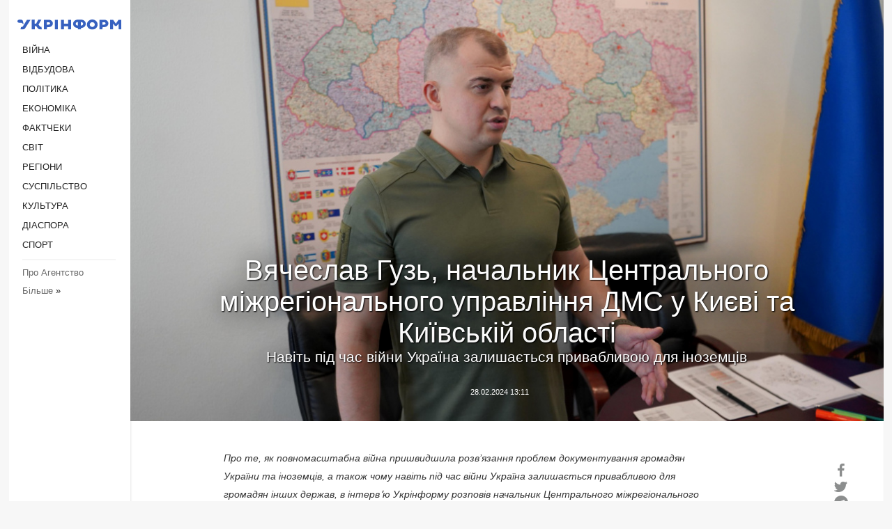

--- FILE ---
content_type: text/html; charset=UTF-8
request_url: https://www.ukrinform.ua/rubric-kyiv/3833358-vaceslav-guz-nacalnik-centralnogo-mizregionalnogo-upravlinna-dms-u-kievi-ta-kiivskij-oblasti.html
body_size: 13658
content:
<!DOCTYPE html>
<html lang="uk">
<head>
    <title>Вячеслав Гузь, начальник Центрального міжрегіонального управління ДМС у Києві та Київській області</title>
    <meta name="viewport" content="width=device-width, initial-scale=1"/>
    <meta name="description" content="Навіть під час війни Україна залишається привабливою для іноземців — Укрінформ."/>
    <meta name="theme-color" content="#353b4b">
    <meta name="csrf-token" content="PNW2YD9MQ4fcszFk9iJ9UieGzm5to4p70ewZ3HZG">

        
    <meta property="og:title" content="Вячеслав Гузь, начальник Центрального міжрегіонального управління ДМС у Києві та Київській області"/>
    <meta property="og:url" content="https://www.ukrinform.ua/rubric-kyiv/3833358-vaceslav-guz-nacalnik-centralnogo-mizregionalnogo-upravlinna-dms-u-kievi-ta-kiivskij-oblasti.html"/>
    <meta property="og:type" content="article"/>
    <meta property="og:description" content="Навіть під час війни Україна залишається привабливою для іноземців — Укрінформ."/>
    <meta property="og:image" content="https://static.ukrinform.com/photos/2024_02/thumb_files/630_360_1709118546-376.jpg"/>
    <meta property="og:image:width" content="630"/>
    <meta property="og:image:height" content="360"/>
    <meta property="fb:pages" content="Навіть під час війни Україна залишається привабливою для іноземців — Укрінформ."/>
    <meta name="twitter:card" content="summary_large_image"/>
    <meta name="twitter:site" content="@ukrinform"/>
    <meta name="twitter:title" content="Вячеслав Гузь, начальник Центрального міжрегіонального управління ДМС у Києві та Київській області"/>
    <meta name="twitter:description" content="Навіть під час війни Україна залишається привабливою для іноземців — Укрінформ.">
    <meta name="twitter:creator" content="@ukrinform"/>
    <meta name="twitter:image:src" content="https://static.ukrinform.com/photos/2024_02/thumb_files/630_360_1709118546-376.jpg"/>
    <meta name="twitter:domain" content="https://www.ukrinform.ua"/>
    <meta name="google-site-verification" content="FGbmYpgpRTh8QKBezl6X3OkUgKMHS8L_03VLM4ojn00"/>
    <meta name="yandex-verification" content="9e3226241b67dee1"/>

    <link type="text/css" rel="stylesheet" href="https://www.ukrinform.ua/css/index.css?v.0.4"/>

        <link rel="amphtml" href="https://www.ukrinform.ua/amp/rubric-kyiv/3833358-vaceslav-guz-nacalnik-centralnogo-mizregionalnogo-upravlinna-dms-u-kievi-ta-kiivskij-oblasti.html">
        
        <link rel="alternate" type="application/rss+xml" title="Укрінформ - актуальні новини України та світу RSS" href="https://www.ukrinform.ua/rss/block-lastnews"/>
            <link rel="canonical" href="https://www.ukrinform.ua/rubric-kyiv/3833358-vaceslav-guz-nacalnik-centralnogo-mizregionalnogo-upravlinna-dms-u-kievi-ta-kiivskij-oblasti.html">
        <link rel="shortcut icon" href="https://www.ukrinform.ua/img/favicon.ico"/>

    <link rel='dns-prefetch' href='//www.google.com'/>
    <link rel='dns-prefetch' href='//www.google-analytics.com'/>
    <link rel='dns-prefetch' href='//pagead2.googlesyndication.com'/>
    <link rel="apple-touch-icon" href="https://www.ukrinform.ua/img/touch-icon-iphone.png">
    <link rel="apple-touch-icon" sizes="76x76" href="https://www.ukrinform.ua/img/touch-icon-ipad.png">
    <link rel="apple-touch-icon" sizes="120x120" href="https://www.ukrinform.ua/img/touch-icon-iphone-retina.png">
    <link rel="apple-touch-icon" sizes="152x152" href="https://www.ukrinform.ua/img/touch-icon-ipad-retina.png">

        <link rel="alternate" href="https://www.ukrinform.ua" hreflang="uk" />
        <link rel="alternate" href="https://www.ukrinform.ru" hreflang="ru" />
        <link rel="alternate" href="https://www.ukrinform.net" hreflang="en" />
        <link rel="alternate" href="https://www.ukrinform.es" hreflang="es" />
        <link rel="alternate" href="https://www.ukrinform.de" hreflang="de" />
        <link rel="alternate" href="https://www.ukrinform.org" hreflang="ch" />
        <link rel="alternate" href="https://www.ukrinform.fr" hreflang="fr" />
        <link rel="alternate" href="https://www.ukrinform.jp" hreflang="ja" />
        <link rel="alternate" href="https://www.ukrinform.pl" hreflang="pl" />
    
                                <script type="application/ld+json">
{
    "@context": "http://schema.org",
    "@type": "NewsArticle",
    "mainEntityOfPage": {
        "@type": "WebPage",
        "@id": "https://www.ukrinform.ua/rubric-kyiv/3833358-vaceslav-guz-nacalnik-centralnogo-mizregionalnogo-upravlinna-dms-u-kievi-ta-kiivskij-oblasti.html"
    },
    "headline": "Вячеслав Гузь, начальник Центрального міжрегіонального управління ДМС у Києві та Київській області",
    "image": [
        "https://static.ukrinform.com/photos/2024_02/thumb_files/630_360_1709118546-376.jpg"
    ],
    "datePublished": "2024-02-28T13:11:00+02:00",
    "dateModified": "2024-02-28T13:11:00+02:00",
    "author": {
        "@type": "Person",
        "name": "Ukrinform"
    },
    "publisher": {
        "@type": "Organization",
        "name": "Укрінформ",
        "sameAs": [
             "https://www.facebook.com/Ukrinform?fref=ts",
            "https://twitter.com/UKRINFORM",
            "https://www.instagram.com/ukrinform/",
            "https://www.youtube.com/user/UkrinformTV",
            "https://telegram.me/ukrinform_news",
            "https://www.pinterest.com/ukrinform/",
            "https://www.tiktok.com/@ukrinform.official|"
        ],
        "logo": {
            "@type": "ImageObject",
            "url": "https://www.ukrinform.ua/img/logo_ukr.svg"
        }
    },
    "description": "Навіть під час війни Україна залишається привабливою для іноземців — Укрінформ."
}


</script>


<script type="application/ld+json">
{
    "@context": "http://schema.org",
    "@type": "BreadcrumbList",
    "itemListElement": [
        {
            "@type": "ListItem",
            "position": 1,
            "item": {
                "@id": "https:",
                "name": "Укрінформ"
            }
        },
        {
            "@type": "ListItem",
            "position": 2,
            "item": {
                "@id": "https://www.ukrinform.ua/rubric-kyiv",
                "name": "Київ"
            }
        },
        {
            "@type": "ListItem",
            "position": 3,
            "item": {
                "@id": "https://www.ukrinform.ua/rubric-kyiv/3833358-vaceslav-guz-nacalnik-centralnogo-mizregionalnogo-upravlinna-dms-u-kievi-ta-kiivskij-oblasti.html",
                "name": "Вячеслав Гузь, начальник Центрального міжрегіонального управління ДМС у Києві та Київській області"
            }
        }
    ]
}


</script>
            <script type="application/ld+json">
{
    "@context": "https://schema.org",
    "@type": "WebPage",
    "mainEntityOfPage": {
        "@type": "WebPage",
        "@id": "https://www.ukrinform.ua/rubric-kyiv/3833358-vaceslav-guz-nacalnik-centralnogo-mizregionalnogo-upravlinna-dms-u-kievi-ta-kiivskij-oblasti.html"
    },
    "headline": "Вячеслав Гузь, начальник Центрального міжрегіонального управління ДМС у Києві та Київській області",
    "datePublished": "1709118660",
    "dateModified": "1709118660",
    "description": "Навіть під час війни Україна залишається привабливою для іноземців — Укрінформ.",
    "author": {
        "@type": "Person",
        "name": "Ukrinform"
    },
    "publisher": {
        "@type": "Organization",
        "name": "Ukrinform",
        "logo": {
            "@type": "ImageObject",
            "url": "https://www.ukrinform.ua/img/logo_ukr.svg",
            "width": 95,
            "height": 60
        }
    },
    "image": {
        "@type": "ImageObject",
        "url": "https://static.ukrinform.com/photos/2024_02/thumb_files/630_360_1709118546-376.jpg",
        "height": 630,
        "width": 360
    },
    "breadcrumb": {
        "@type": "BreadcrumbList",
        "itemListElement": [
            {
                "@type": "ListItem",
                "position": 1,
                "item": {
                    "@id": "/",
                    "name": "Укрінформ"
                }
            },
            {
                "@type": "ListItem",
                "position": 2,
                "item": {
                    "@id": "https://www.ukrinform.ua/rubric-kyiv",
                    "name": "Київ"
                }
            },
            {
                "@type": "ListItem",
                "position": 3,
                "item": {
                    "@id": "https://www.ukrinform.ua/rubric-kyiv/3833358-vaceslav-guz-nacalnik-centralnogo-mizregionalnogo-upravlinna-dms-u-kievi-ta-kiivskij-oblasti.html https://www.ukrinform.ua/rubric-kyiv/3833358-vaceslav-guz-nacalnik-centralnogo-mizregionalnogo-upravlinna-dms-u-kievi-ta-kiivskij-oblasti.html",
                    "name": "Вячеслав Гузь, начальник Центрального міжрегіонального управління ДМС у Києві та Київській області"
                }
            }
        ]
    }
}




</script>
                
    <!-- Google tag (gtag.js) -->
    <script async src="https://www.googletagmanager.com/gtag/js?id=G-514KHEWV54"></script>
    <script>
        window.dataLayer = window.dataLayer || [];
        function gtag(){dataLayer.push(arguments);}
        gtag('js', new Date());
        gtag('config', 'G-514KHEWV54');
    </script>


    
    <style>
        body {
            font-family: Arial, 'Helvetica Neue', Helvetica, sans-serif;
            color: #222222;
        }
        a { text-decoration: none; color: #000; }
    </style>

            <div data-name="common_int">
<!-- ManyChat -->
<script src="//widget.manychat.com/130251917016795.js" async="async">
</script>
<!-- ManyChat --></div>
    </head>

<body class="innerPage interviewPage">

<div id="wrapper">
    <div id="leftMenu" class="siteMenu">
    <a class="leftLogo" href="/"><img src="/img/logo_ukr.svg" alt=""/></a>


    <div class="leftMenuBody">
        <ul class="leftMenu">
                            <li><a href="/rubric-ato">Війна</a></li>
                            <li><a href="/rubric-vidbudova">Відбудова</a></li>
                            <li><a href="/rubric-polytics">Політика</a></li>
                            <li><a href="/rubric-economy">Економіка</a></li>
                            <li><a href="/rubric-factcheck">Фактчеки</a></li>
                            <li><a href="/rubric-world">Світ</a></li>
                            <li><a href="/rubric-regions">Регіони</a></li>
                            <li><a href="/rubric-society">Суcпільcтво</a></li>
                            <li><a href="/rubric-culture">Культура</a></li>
                            <li><a href="/rubric-diaspora">Діаcпора</a></li>
                            <li><a href="/rubric-sports">Спорт</a></li>
                    </ul>

        <!-- Submenu begin -->
        <div class="submenu">
            <ul class="greyMenu">
                                <li><a href="/block-podcasts">Подкасти</a></li>
                                <li><a href="/block-publications">Публікації</a></li>
                                <li><a href="/block-interview">Інтерв&#039;ю</a></li>
                                <li><a href="/block-photo">Фото</a></li>
                                <li><a href="/block-video">Відео</a></li>
                                <li><a href="/block-blogs">Блоги</a></li>
                                <li><a href="/block-infographics">Інфографіка</a></li>
                                <li><a href="/block-longreads">Лонгріди</a></li>
                                <li><a href="/block-partner">Новини партнерів</a></li>
                                <li><a href="/block-conferences">Конференції</a></li>
                                <li><a href="/block-docs">Офіційні документи</a></li>
                                <li><a href="/block-releases">Релізи</a></li>
                                <li><a href="/info/about_agency.html">Про Агентство</a></li>
            </ul>
        </div>
        <!-- Submenu end -->

        <ul class="greyMenu">
            <li><a href="/info/about_agency.html">Про Агентство</a></li>
            <li><a class="moreLink" href="javascript:void(0)">Більше</a> &raquo;</li>
        </ul>
    </div>

</div>

    <div id="container">
            <div id="header">
                    <div class="topLine">
                        <div class="topLineBody"><a class="mobileButton" href="#"><span></span></a></div>

                        <div id="mobileMenu" class="siteMenu">
                            <div class="leftMenuBody">

				                <ul class="newMenu">
				                    <!-- js loads content here -->
				                </ul>
				
				                <ul class="leftMenu">
				                    <!-- js loads content here -->
				                </ul>
				
				                <ul class="greyMenu">
				                    <!-- js loads content here -->
				                </ul>
                                
                                <div class="social">
                                    <a href="#"></a>
                                    <a href="#"></a>
                                    <a href="#"></a>
                                    <a href="#"></a>
                                </div>
                            </div>
                        </div>
                    </div>
                </div>

        <div id="content">
            <article class="interviewBlock">
    <div class="firstPicture"
         style="background-image: url('https://static.ukrinform.com/photos/2024_02/thumb_files/1080_600_1709118546-376.jpg');">

        <div class="firstTitle">
            Вячеслав Гузь, начальник Центрального міжрегіонального управління ДМС у Києві та Київській області
            <div class="firstClarification">Навіть під час війни Україна залишається привабливою для іноземців</div>
        </div>

        <div class="firstDate">
                        <span>28.02.2024 13:11</span>
            <span class="firstViews"></span>
        </div>

    </div>

    <div class="firstTitleMob">
            Вячеслав Гузь, начальник Центрального міжрегіонального управління ДМС у Києві та Київській області
            <div class="firstClarificationMob">Навіть під час війни Україна залишається привабливою для іноземців</div>
        </div>

        <div class="firstDateMob">
                        <span>28.02.2024 13:11</span>
        </div>

    <div class="stickyContainer" style="position:relative">

        <div id="sharedFixed" class="socialBlock socialBlockStatic">
            <aside class="share">
    <ul>
        <li><a target="_blank" href="https://www.facebook.com/sharer/sharer.php?u=https://www.ukrinform.ua//rubric-kyiv/3833358-vaceslav-guz-nacalnik-centralnogo-mizregionalnogo-upravlinna-dms-u-kievi-ta-kiivskij-oblasti.html&amp;src=sdkpreparse"><i class="fa demo-icon icon-facebook-1 faa-tada animated-hover faa-fast"></i><span class="fb-count"></span></a></li>
        <li><a href="http://twitter.com/share?url=https://www.ukrinform.ua/rubric-kyiv/3833358-vaceslav-guz-nacalnik-centralnogo-mizregionalnogo-upravlinna-dms-u-kievi-ta-kiivskij-oblasti.html&text=Вячеслав Гузь, начальник Центрального міжрегіонального управління ДМС у Києві та Київській області" target="_blank"><i class="fa demo-icon icon-twitter faa-tada animated-hover faa-fast"></i></a></li>
        <li><a href="https://telegram.me/share/url?url=https://www.ukrinform.ua//rubric-kyiv/3833358-vaceslav-guz-nacalnik-centralnogo-mizregionalnogo-upravlinna-dms-u-kievi-ta-kiivskij-oblasti.html&text=Вячеслав Гузь, начальник Центрального міжрегіонального управління ДМС у Києві та Київській області" target="_blank"><i class="fa demo-icon icon-telegram faa-tada animated-hover faa-fast"></i></a></li>
    </ul>
</aside>
        </div>

        <div class="interviewText">
<p><em>Про те, як повномасштабна війна пришвидшила розв&rsquo;язання проблем документування громадян України та іноземців, а також чому навіть під час війни Україна залишається привабливою для громадян інших держав, в інтервʼю Укрінформу розповів начальник Центрального міжрегіонального управління Державної міграційної служби у м. Києві та Київській області <strong>Вячеслав Гузь</strong>.</em></p>

<p><strong>УКРАЇНА ПРИЙМАЄ ІНОЗЕМЦІВ ТАК САМО ПРИВІТНО, ЯК І ВОНИ НАС. АЛЕ НЕ ВСІХ</strong></p>

<p><strong>- Майже два роки в Україні триває повномасштабна війна, яка негативно впливає й на демографічну ситуацію в країні також. За різними оцінюваннями, 6 млн українців знайшли тимчасовий прихисток за кордоном. Багато країн надають допомогу українським громадянам, щоб життя на чужині було для них більш-менш комфортним. А як змінилося перебування іноземців в Україні? Чи діють тепер якісь преференції для врегулювання їхнього міграційного статусу?</strong></p>

<p>- Початок повномасштабного вторгнення росії та війна шокували не лише українців, а й іноземців, які з різних причин перебували на той час в Україні: навчалися, працювали чи будували сім&rsquo;ю. Водночас значна кількість гостей нашої країни вирішили, попри все, залишатися тут. Тож війна потребувала від держави негайних &laquo;антикризових&raquo; міграційних рішень.</p>

<p>Так, розуміючи складну ситуацію, в яку потрапили іноземці, які вимушені були евакуюватись за межі України та опинились на окупованій території, Міграційна служба ініціювала продовження строку дії посвідок на тимчасове проживання, що закінчилися під час воєнного стану. На сьогодні відповідна постанова Кабміну дозволяє усім іноземним громадянам здійснити обмін наявної простроченої посвідки на тимчасове проживання на новий строк без притягнення до адміністративної відповідальності.</p>

<p><strong>- Винятки з цього правила є?</strong></p>

<p>- Так. Громадян рф ця норма не стосується. З ними &ndash; окрема розмова у міграційних органах, зрозуміло, чому.</p>

<p>Також для громадян Республіки Польщі &ndash; нашого провідного європейського партнера, за Законом &laquo;Про встановлення додаткових правових та соціальних гарантій для громадян Республіки Польща, які перебувають на території України&raquo;, передбачено право перебувати на території України на законних підставах протягом 18 місяців, водночас для решти іноземців термін становить не більше 90 днів за останні 180 днів.</p>

<p>Також можна згадати, що зміни, внесені до статті 4 Закону України &laquo;Про правовий статус іноземців та осіб без громадянства&raquo; ще у червні 2019 року, під час антитерористичної операції на Донбасі, стали дуже корисними й за повномасштабного вторгнення, оскільки іноземці, які стали на бік України у військовому протистоянні, можуть не оформлювати посвідку на тимчасове проживання &ndash; їм достатньо військового квитка.</p>

<p>Загалом через війну міграційні правила кілька разів переглядалися з тим, щоб розв&rsquo;язати проблеми з обліком та документуванням іноземних громадян, які залишаються на території нашої держави. Зокрема, за постановою КМУ від 27.05.2022 №627 скасовані обмеження строків тимчасового перебування представників іноземних ЗМІ, які пройшли акредитацію під час воєнного стану.</p>

<p>Інша постанова уряду дозволяє іноземцям звернутися до представництв ДП &laquo;Документ&raquo;, відкритих за кордоном, для відновлення посвідки на постійне проживання в Україні, якщо такий документ був втрачений або вкрадений поза межами України.</p>

<p>Попри відкриту військову агресію, навіть громадянам рф, які мають родину або працевлаштування в Україні, у листопаді 2022 року Кабмін дозволив здійснити обмін простроченої посвідки на тимчасове проживання, тобто фактично продовжити законне проживання на території України. Потім приймання прострочених посвідок від громадян рф припинили. Сьогодні вони можуть обміняти посвідку до останнього дня її закінчення, але лише на підставі шлюбу, возз&rsquo;єднання сім&rsquo;ї чи працевлаштування. Для цього у законодавстві з&rsquo;явилася новела &ndash; процедура продовження строку тимчасового проживання на період, необхідний для документування посвідкою. Тобто Україна, попри все, демонструє гуманне ставлення до громадян рф, які довготривалий час проживають на території України, мають стійкі родинні зв&rsquo;язки та втратили будь-які стосунки з рф.</p>
</div>

<div class="pictureBig" style="background-image: url(https://static.ukrinform.com/photos/2024_02/1709118547-408.jpg?0.8840439984779112);"></div>

<div class="interviewText">
<p><strong>- Тобто громадяни рф досі можуть отримувати документи на право проживання в Україні і будь-якої законодавчої заборони немає? Чи, може, під час війни процедура отримання посвідок на проживання громадянами росії якось змінилася?</strong></p>

<p>- Треба розуміти, що документи від громадян рф, які до початку вторгнення звично приймала Міграційна служба протягом лютого 2022 року, були відпрацьовані відповідно до вимог законодавства, яке на той час не передбачало жодних обмежень до цієї категорії громадян, і тому документи їм були видані.</p>

<p>Далі, від початку бойових дій, ми дійсно не документували громадян країни-агресора посвідками на проживання. Адже відповідно до міжнародного права вони користуються захистом держави свого громадянства, не втрачають з нею зв&rsquo;язку та підпорядковуються нормам законодавства країни свого громадянства, тобто росії. Навіть більше, Закон України &laquo;Про правовий режим воєнного стану&raquo;, зокрема, передбачає особливий режим в&rsquo;їзду та виїзду, обмеження свободи пересування громадян іноземної держави, яка напала чи здійснює агресію проти України.</p>

<p>Така ситуація для громадян рф, які мають родину або працевлаштовані в Україні, тривала до ухвалення Урядом спеціальної постанови №1232, про яку я згадував. Тепер документування громадян рф посвідками на тимчасове проживання вперше здійснюється за умови в&rsquo;їзду на територію України за довгостроковою візою D. Це наслідок запровадження візового режиму з рф. Обмін посвідок на тимчасове проживання, тобто продовження строку раніше отриманих, ще раз повторю, проводиться лише на підставі шлюбу, возз&rsquo;єднання сім&rsquo;ї та працевлаштування. Інші категорії, такі наприклад як волонтери, студенти тощо &ndash; отримують посвідку за умови підтримки їхніх заяв письмовим клопотанням центрального органу виконавчої влади України, до повноважень якого належить сфера діяльності таких осіб.</p>

<p>Додатково зауважу, що Міграційна служба свого часу ухвалила рішення проводити документування громадян республіки білорусь за погодженням зі Службою безпеки України. Ми хочемо переконатися у відсутності підстав для відмови в документуванні посвідками на тимчасове та постійне проживання у зв&rsquo;язку з тим, що дії заявника загрожують національній безпеці та громадському порядку в нашій країні. Такий порядок досі існує.</p>

<p><strong>- Як відомо, до повномасштабної війни Кабмін спростив процедуру отримання тимчасового дозволу на проживання в Україні для громадян республіки білорусь. Ці законодавчі спрощення для білорусів ще діють?</strong></p>

<p>- Дійсно, для білоруських підприємців, висококваліфікованих спеціалістів, зокрема у сфері ІТ, та членів їхніх сімей були передбачені такі спрощення, оскільки вітчизняна економіка гостро потребувала такі професійні кадри. Тож якщо в загальному термін розгляду заявок становив 15 робочих днів, то для білоруських громадян &ndash; лише 3 дні. Але такий порядок припинив діяти 1 січня 2023 року.</p>
</div>

<div class="pictureBig" style="background-image: url(https://static.ukrinform.com/photos/2024_02/1709118546-752.jpg?0.700351317228119);"></div>

<div class="interviewText">
<p><strong>ТОРІК У КИЄВІ ТА ОБЛАСТІ ВИДАЛИ ІНОЗЕМЦЯМ МАЙЖЕ 3 ТИСЯЧІ ПОСВІДОК НА ПОСТІЙНЕ ПРОЖИВАННЯ</strong></p>

<p><strong>- Наскільки загалом зменшилася чисельність іноземців, які приїхали в Україну для навчання, працевлаштування чи створення сім&rsquo;ї?</strong></p>

<p>- Зараз на обліку ЦМУ ДМС у м. Києві та Київській області перебуває понад 50 тисяч іноземних громадян та осіб без громадянства, які документовані посвідкою на постійне проживання. Ще понад 23 тисячі іноземців на сьогодні проживають на території Києва та області тимчасово. Переважно це студенти та особи, які прибули в Україну для возз&rsquo;єднання сім&rsquo;ї чи працевлаштування.</p>

<p>До початку введення воєнного стану навчання було дуже потужним напрямом міграції в Україну. Наша країна приваблювала іноземних студентів гідним рівнем вищої освіти і одночасно помірною ціною за неї. Тому і переважна більшість іноземців в нашому регіоні &ndash; саме студенти. Ми віримо, що після війни цей напрям відновить свою позитивну динаміку, яку ми спостерігали у довоєнний час.</p>

<p>Минулого року в Києві та області ми видали майже 3 тисячі посвідок на постійне проживання, що на 600 більше від позаторішнього показника. Крім того, оформили понад 6 тисяч посвідок на тимчасове проживання, більш ніж 1500 дозволів на імміграцію в Україну і понад 1000 іноземцям та особам без громадянства продовжили строк перебування на території України. Тож можемо констатувати, що навіть під час війни Україна лишається привабливою для іноземців.</p>

<p><strong>- А яка ситуація з набуттям громадянства України?</strong></p>

<p>- Ситуація доволі стабільна. Протягом 2023 року лише у Києві та області видано 2533 довідки про реєстрацію особи громадянином України. У 2022 році їх було дещо менше &ndash; 2041. До війни у 2021 році громадянство України набуло 2806 осіб. Водночас не було жодної заяви про вихід з громадянства України, що дуже показово.</p>

<p><strong>- Якщо Україна далі є бажаною країною для іноземців, то логічно припустити, що і нелегально в країну прибувають вихідці з інших держав? Наскільки, за Вашими оцінюваннями, від початку війни змінилася ситуація з незаконною міграцією в Україні й у столичному регіоні зокрема?</strong></p>

<p>- В умовах війни протидія нелегальній міграції тісно переплітається з питаннями національної безпеки. Тому ця робота проводиться злагоджено і у постійній взаємодії зі Службою безпеки України та Національною поліцією.</p>

<p>У 2023 році працівники ЦМУ ДМС у м. Києві та Київській області притягнули до відповідальності за порушення міграційного законодавства більше 2 тисяч осіб, з них 593 виявилися нелегальними мігрантами.</p>

<p>Примітно, що за час війни в Україні відбулося суттєве зниження кількості нелегальних мігрантів. Якщо порівнювати з &laquo;розквітом&raquo; цього негативного явища у період пандемії ковіду, то тепер ми спостерігаємо майже вдесятеро нижчі показники.</p>

<p>Спільно з правоохоронцями та Державною службою України з питань праці у грудні минулого року ми провели цільові профілактичні заходи &laquo;Мігрант&raquo;. Перевірили стан додержання законодавства про правовий статус іноземців та осіб без громадянства у місцях їхньої концентрації в столичному регіоні: на ринках, будівельних майданчиках, в гуртожитках та закладах харчування. Вдалося виявити 156 іноземців, які тією чи іншою мірою порушили міграційне законодавство, 72 із них отримали припис примусово залишити Україну. Переважна більшість порушників &ndash; з Азербайджану, Грузії, Китаю, рф, Молдови, Таджикистану, Туреччини та Узбекистану.</p>

<p>Для порівняння, восени 2021 року під час аналогічного відпрацювання у Києві та області викрили 1501 порушника правил перебування в Україні, тобто майже у 10 разів більше.</p>

<p>Окрім воєнного стану, зниженню порушень іноземцями правил перебування в Україні сприяють останні зміни у міграційному законодавстві. Адже у серпні минулого року суворішою стала відповідальність як для гостей країни, так і для наших співвітчизників і юридичних осіб, які сприяють іноземцям в ухиленні від виїзду з країни після закінчення строку перебування.</p>

<p>Вважаю, що до завершення війни в Україні кількість нелегальних мігрантів зменшуватиметься і надалі, адже можливості для їх працевлаштування зменшилися. Та й держава не припиняє викорінювати це явище.</p>
</div>

<div class="pictureBig" style="background-image: url(https://static.ukrinform.com/photos/2024_02/1709118545-740.jpg?0.870712503986528);"></div>

<div class="interviewText">
<p><strong>- Наскільки тут дублюються функції Міграційної служби та Міграційної поліції?</strong></p>

<p>- Насправді функції взагалі не тотожні. Міграційна служба здійснює контроль за дотриманням законодавства у сфері протидії нелегальній міграції, притягає порушників до адміністративної відповідальності, ухвалює рішення про скорочення строків перебування іноземців на території України, вживає заходів щодо повернення або примусового видворення їх до країн громадянської належності або країн походження.</p>

<p>Натомість основна мета міграційної поліції полягає в протидії кримінальним правопорушенням, пов&rsquo;язаним з експлуатацією людей, контрабандою мігрантів та незаконною легалізацією іноземців.</p>

<p><strong>ПАСПОРТНИЙ СТІЛ &laquo;НАВИНОС&raquo;</strong></p>

<p><strong>- Поговорімо про громадян України, які потребують сьогодні міграційних послуг. Що змінилося для них у воєнний час?</strong></p>

<p>- У важкі для країни часи Міграційна служба ініціювала законодавчі зміни, які дозволяють нашим співвітчизникам отримувати документи максимально швидко. Тепер є великий попит на одночасне оформлення ID-картки і паспорта для виїзду за кордон. У 2023 році з&rsquo;явилася додаткова можливість за один візит оформити ще і закордонні паспорти для дітей до 14 років. Це суттєво економить час.</p>

<p>Виправдало себе також спрощення процедури оформлення паспортів особам, які проживали на тимчасово окупованій території. Ідентифікація особи у цьому випадку стала можливою в режимі відеоконференції.</p>

<p>До того ж Кабмін унормував питання направлення за межі нашої країни виготовлених паспортів громадянина України та документів для виїзду за кордон. Це значно спростило отримання документів українцями в країнах їхнього перебування. Адже людей, що шукали порятунку у перші дні та місяці війни, тоді пропускали через кордони навіть без документів. У результаті цього тисячі паспортів торік ми передали їм за межі держави.</p>

<p><strong>- Після оптимізації Міграційної служби Київщини з 26 самостійних відділів, що працювали в Київській області, сформували 7 обʹєднаних відділів із територіальними секторами у їхньому складі. Чи не створює це проблем для людей? Як працює нова структура?</strong></p>

<p>- Річ у тім, що в громадах, де діють ЦНАПи, які сьогодні також приймають документи і передають Міграційній службі для опрацювання, можна обійтися без підрозділів Міграційної служби, які виконують подібну роботу. Тож відділи ми залишили у великих містечках області, де, крім оформлення паспортів, надають також послуги з оформлення посвідок на проживання для іноземців, а також набуття громадянства. До того ж нинішня структура приведена у відповідність до адміністративного поділу Київської області, що також усуває певні непорозуміння щодо території обслуговування відділів Міграційної служби.</p>

<p>Статистика наданих послуг свідчить, що реорганізація була вчасною та доцільною.</p>

<p>Відкритим залишається питання пошуку приміщень для наших підрозділів та їх належного оснащення. Але головне &ndash; робота задля перемоги та припинення війни в Україні. Тож поточні питання будуть вирішені у свій час, потенціал для цього у нас є.</p>

<p><em><strong>Марина Нечипоренко</strong>, Київ<br />
Фото надала пресслужба Міграційної служби</em></p>
</div>

<p></p>

<p></p>

<p></p>

<p></p>

<p></p>

<p></p>

<p></p>

<p></p>

<p></p>


        <div id="sharedFixedDouble" class="socialBlockSimple">
        </div>

    </div>
</article>
            <aside class="actual" id="actualBlock">
        <div>
            <h2>Актуально</h2>
            <div class="analiticBody">
                
                    <div>
                        <a href="/rubric-kyiv/3844339-u-solomanskomu-rajoni-stolici-vnaslidok-raketnoi-ataki-poskodzena-bagatopoverhivka.html">
                            <img src="https://static.ukrinform.com/photos/2023_08/thumb_files/300_200_1691501685-238.png" alt="" title="У Солом’янському районі столиці внаслідок ракетної атаки пошкоджена багатоповерхівка - КМВА"/>
                            <span class="analiticGradient"></span>
                            <span class="analiticText">
						<span>У Солом’янському районі столиці внаслідок ракетної атаки пошкоджена багатоповерхівка - КМВА</span>
					</span>
                        </a>
                    </div>
                
                    <div>
                        <a href="/rubric-kyiv/3807796-kilkist-zertv-rosijskogo-udaru-po-kievu-zrosla-do-29.html">
                            <img src="https://static.ukrinform.com/photos/2023_12/thumb_files/300_200_1703851509-6536.jpeg" alt="" title="Кількість жертв російського ракетного удару по Києву зросла до 29"/>
                            <span class="analiticGradient"></span>
                            <span class="analiticText">
						<span>Кількість жертв російського ракетного удару по Києву зросла до 29</span>
					</span>
                        </a>
                    </div>
                
                    <div>
                        <a href="/rubric-kyiv/3803387-u-kmva-rozpovili-pro-naslidki-ataki-sahediv-na-stolicu.html">
                            <img src="https://static.ukrinform.com/photos/2023_12/thumb_files/300_200_1703223589-8310.jpeg" alt="" title="У КМВА розповіли про наслідки атаки «Шахедів» на столицю"/>
                            <span class="analiticGradient"></span>
                            <span class="analiticText">
						<span>У КМВА розповіли про наслідки атаки «Шахедів» на столицю</span>
					</span>
                        </a>
                    </div>
                
                    <div>
                        <a href="/rubric-kyiv/3803375-unaslidok-ataki-bezpilotnikiv-u-kievi-postrazdali-dvoe-ludej-klicko.html">
                            <img src="https://static.ukrinform.com/photos/2023_12/thumb_files/300_200_1703207933-345.jpg" alt="" title="Унаслідок атаки безпілотників у Києві постраждали двоє людей - Кличко"/>
                            <span class="analiticGradient"></span>
                            <span class="analiticText">
						<span>Унаслідок атаки безпілотників у Києві постраждали двоє людей - Кличко</span>
					</span>
                        </a>
                    </div>
                
                    <div>
                        <a href="/rubric-kyiv/3803370-u-kievi-zagasili-pozezu-v-bagatopoverhivci-na-aku-vpali-ulamki-kmva.html">
                            <img src="https://static.ukrinform.com/photos/2022_10/thumb_files/300_200_1665415321-362.jpg" alt="" title="У Києві загасили пожежу в багатоповерхівці, на яку впали уламки"/>
                            <span class="analiticGradient"></span>
                            <span class="analiticText">
						<span>У Києві загасили пожежу в багатоповерхівці, на яку впали уламки</span>
					</span>
                        </a>
                    </div>
                
                    <div>
                        <a href="/rubric-kyiv/3803367-kmva-povidomlae-pro-padinna-ulamkiv-na-zitlovij-budinok.html">
                            <img src="https://static.ukrinform.com/photos/2018_10/thumb_files/300_200_1538997471-852.jpg" alt="" title="Атака дронів на Київ: уламки впали на житловий будинок"/>
                            <span class="analiticGradient"></span>
                            <span class="analiticText">
						<span>Атака дронів на Київ: уламки впали на житловий будинок</span>
					</span>
                        </a>
                    </div>
                            </div>
        </div>
    </aside>
        </div>

        <footer id="footer">

    <div class="footerMenu">
        <div>
            <p>Рубрики</p>
            <ul>
                <!-- js loads content here -->
            </ul>
        </div>

        <div>
            <p>Агентство</p>
            <ul>
                                    <li><a href="/info/about_agency.html"> Про нас </a></li>
                                    <li><a href="/info/contacts.html"> Контакти </a></li>
                                    <li><a href="/info/subscribe.html"> Передплата </a></li>
                                    <li><a href="/info/services.html"> Послуги </a></li>
                                    <li><a href="/info/reg_rules.html"> Правила користування </a></li>
                                    <li><a href="/info/tenders.html"> Тендери </a></li>
                                    <li><a href="/info/zapkor.html"> Запобігання та протидія корупції </a></li>
                                    <li><a href="/info/policy.html"> Політика конфіденційності та захисту персональних даних  </a></li>
                                    <li><a href="/info/code.html"> РЕДАКЦІЙНИЙ КОДЕКС </a></li>
                                    <li><a href="/info/newsletters.html"> Розсилки </a></li>
                            </ul>
        </div>
    </div>

    <ul class="footerCarte">
    </ul>

    <p>При цитуванні і використанні будь-яких матеріалів в Інтернеті відкриті для пошукових систем гіперпосилання не нижче першого абзацу на «ukrinform.ua» — обов’язкові, крім того, цитування перекладів матеріалів іноземних ЗМІ можливе лише за умови гіперпосилання на сайт ukrinform.ua та на сайт іноземного ЗМІ. Цитування і використання матеріалів у офлайн-медіа, мобільних додатках, SmartTV можливе лише з письмової згоди &quot;ukrinform.ua&quot;. Матеріали з позначкою «Реклама» або з дисклеймером: “Матеріал розміщено згідно з частиною 3 статті 9 Закону України “Про рекламу” № 270/96-ВР від 03.07.1996 та Закону України “Про медіа” № 2849-IX від 31.03.2023 та на підставі Договору/рахунка.</p>
    <p>Cуб&#039;єкт у сфері онлайн-медіа; ідентифікатор медіа - R40-01421.</p>
    <p>© 2015-2026 Укрінформ. Усі права застережені.</p>
    <p></p>

    <div class="footersocial">
        <div class="social-media-footer">
                            <a href="https://www.instagram.com/ukrinform/" target="_blank" title="Instagram Ukrinform"><i class="fa demo-icon faa-tada animated-hover faa-fast social-instagram"></i></a>
                            <a href="https://www.facebook.com/Ukrinform?fref=ts" target="_blank" title="Facebook Ukrinform"><i class="fa demo-icon faa-tada animated-hover faa-fast social-facebook"></i></a>
                            <a href="https://twitter.com/UKRINFORM" target="_blank" title="Ukrinform Twitter X"><i class="fa demo-icon faa-tada animated-hover faa-fast social-x-twitter"></i></a>
                            <a href="https://telegram.me/ukrinform_news" target="_blank" title="Telegram Ukrinform News"><i class="fa demo-icon faa-tada animated-hover faa-fast social-telegram"></i></a>
                            <a href="https://www.tiktok.com/@ukrinform.official" target="_blank" title="Tiktok Ukrinform"><i class="fa demo-icon faa-tada animated-hover faa-fast social-tiktok"></i></a>
                    </div>
    </div>



</footer>

<div class="sliderButton"></div>
<div class="sliderBack"></div>

<a class="extendedLink" href="#extended"></a>

<div id="extended">
    <form name="extended_search" action="//www.ukrinform.ua/redirect" method="post">
        <div class="searchDiv">
            <input type="hidden" name="type" value="search"/>
            <input type="hidden" name="_token" value="PNW2YD9MQ4fcszFk9iJ9UieGzm5to4p70ewZ3HZG">
            <input type="hidden" name="params[date_beg]" value="" id="search_date_beg"/>
            <input type="hidden" name="params[date_end]" value="" id="search_date_end"/>
            <input type="submit" value=""/>
            <input type="text" name="params[query]" placeholder="Пошук" id="extendedSearchField"/>
        </div>

        <a class="extendedAncor" href="#"><span class="extendedOpen">Розширений пошук</span><span
                    class="extendedClose">Приховати розширений пошук</span></a>

        <div class="calendarBlock">

            <div class="rubrics">
                <select name="params[rubric_id]">
                    <option value="0">Всi рубрики</option>

                                            <option value="24">Війна</option>
                                            <option value="32">Відбудова</option>
                                            <option value="13">Політика</option>
                                            <option value="7">Економіка</option>
                                            <option value="33">Фактчеки</option>
                                            <option value="23">Світ</option>
                                            <option value="16">Регіони</option>
                                            <option value="18">Суcпільcтво</option>
                                            <option value="3">Культура</option>
                                            <option value="5">Діаcпора</option>
                                            <option value="19">Спорт</option>
                                    </select>
            </div>

            <div class="select_date_wrap">

                <div class="select_title">За період:</div>

                <div class="date start_date">
                    <div></div>
                    <input type="text" id="search_dp_from" name="from" value="">
                </div>

                <div class="dash"> -</div>

                <div class="date end_date">
                    <div></div>
                    <input type="text" id="search_dp_to" name="to" value="06.01.2026">
                </div>
            </div>

        </div>
    </form>
</div>

<div class="banner-left">

    <div class="side-banner" data-min="1450" data-max="1549" data-width="60">
        <ins data-revive-zoneid="8"
             data-revive-id="830ebfa7a234590f1bd29c38321571d3"></ins>
    </div>

    <div class="side-banner" data-min="1550" data-max="1739" data-width="100">
        <ins data-revive-zoneid="9"
             data-revive-id="830ebfa7a234590f1bd29c38321571d3"></ins>
    </div>

    <div class="side-banner" data-min="1740" data-max="9999" data-width="200">
        <ins data-revive-zoneid="10"
             data-revive-id="830ebfa7a234590f1bd29c38321571d3"></ins>
    </div>

</div>

<div class="banner-right">
     <div class="side-banner" data-min="1450" data-max="1549" data-width="60">
        <ins data-revive-zoneid="8"
             data-revive-id="830ebfa7a234590f1bd29c38321571d3"></ins>
    </div>

    <div class="side-banner" data-min="1550" data-max="1739" data-width="100">
        <ins data-revive-zoneid="9"
             data-revive-id="830ebfa7a234590f1bd29c38321571d3"></ins>
    </div>

    <div class="side-banner" data-min="1740" data-max="9999" data-width="200">
        <ins data-revive-zoneid="10"
             data-revive-id="830ebfa7a234590f1bd29c38321571d3"></ins>
    </div>
</div>

<script async src="//adv.ukrinform.com/ukrinform/www/delivery/asyncjs.php"></script>

<!-- js for all pages (banners) -->
<script src="/js/all-pages.js?v.0.1"></script>        
        <img src="/counter/news/3833358?rnd=156566883" class="pixel" />

        <script src="/js/longread.js"></script>

</body>
</html>
